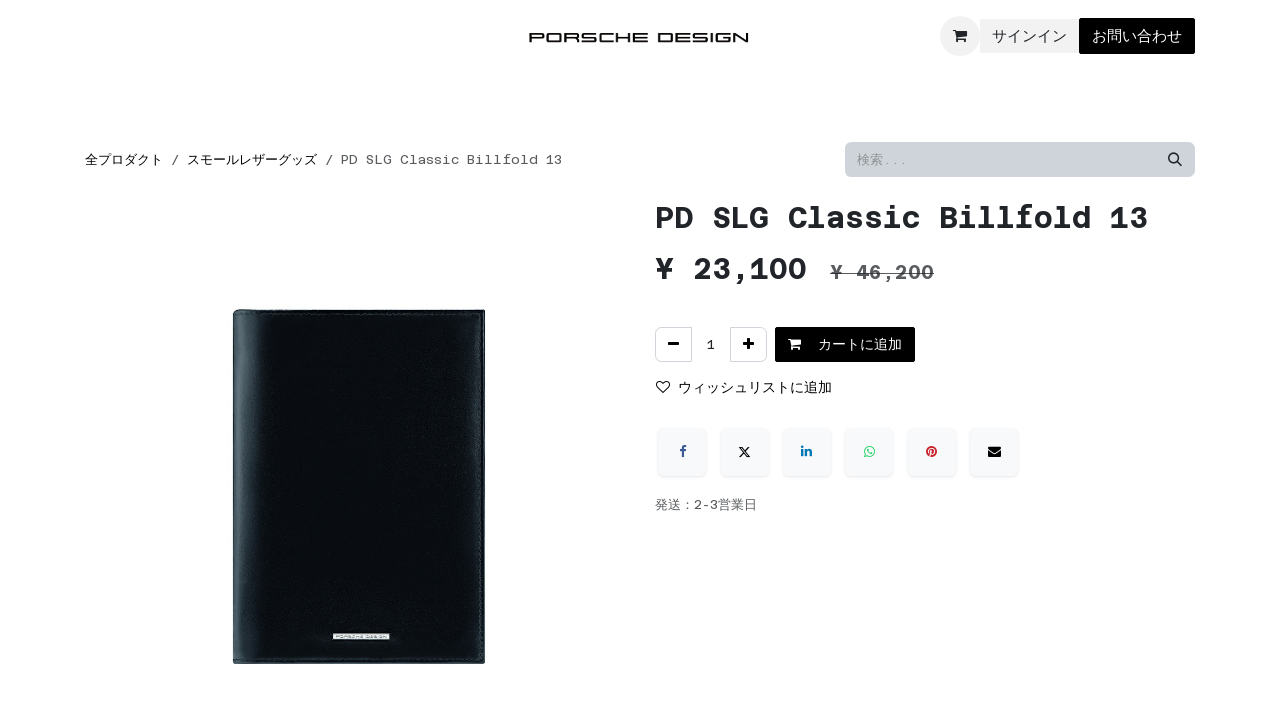

--- FILE ---
content_type: text/html; charset=utf-8
request_url: http://porschedesign.endeavor-sbc.biz/shop/obe09914-001-pd-slg-classic-billfold-13-25089?category=175
body_size: 11169
content:

        

<!DOCTYPE html>
        
<html lang="ja-JP" data-website-id="4" data-main-object="product.template(25089,)" data-add2cart-redirect="1">
    <head>
        <meta charset="utf-8"/>
        <meta http-equiv="X-UA-Compatible" content="IE=edge"/>
        <meta name="viewport" content="width=device-width, initial-scale=1"/>
        <meta name="generator" content="Odoo"/>
            
        <meta property="og:type" content="website"/>
        <meta property="og:title" content="PD SLG Classic Billfold 13"/>
        <meta property="og:site_name" content="PORSCHE DESIGN JAPAN"/>
        <meta property="og:url" content="https://porschedesign.endeavor-sbc.biz/shop/obe09914-001-pd-slg-classic-billfold-13-25089"/>
        <meta property="og:image" content="https://porschedesign.endeavor-sbc.biz/web/image/product.template/25089/image_1024?unique=a89733c"/>
        <meta property="og:description"/>
            
        <meta name="twitter:card" content="summary_large_image"/>
        <meta name="twitter:title" content="PD SLG Classic Billfold 13"/>
        <meta name="twitter:image" content="https://porschedesign.endeavor-sbc.biz/web/image/product.template/25089/image_1024?unique=a89733c"/>
        <meta name="twitter:description"/>
        
        <link rel="canonical" href="https://porschedesign.endeavor-sbc.biz/shop/obe09914-001-pd-slg-classic-billfold-13-25089"/>
        
        <link rel="preconnect" href="https://fonts.gstatic.com/" crossorigin=""/>
        <title>PD SLG Classic Billfold 13 | PORSCHE DESIGN JAPAN</title>
        <link type="image/x-icon" rel="shortcut icon" href="/web/image/website/4/favicon?unique=d9b39c4"/>
        <link rel="preload" href="/web/static/src/libs/fontawesome/fonts/fontawesome-webfont.woff2?v=4.7.0" as="font" crossorigin=""/>
        <link type="text/css" rel="stylesheet" href="/web/assets/4/dae1012/web.assets_frontend.min.css"/>
        <script id="web.layout.odooscript" type="text/javascript">
            var odoo = {
                csrf_token: "4d7fdbf9fb3fd51a245c1ea48ad4a2574bba2036o1800185788",
                debug: "",
            };
        </script>
        <script type="text/javascript">
            odoo.__session_info__ = {"is_admin": false, "is_system": false, "is_public": true, "is_internal_user": false, "is_website_user": true, "uid": null, "is_frontend": true, "profile_session": null, "profile_collectors": null, "profile_params": null, "show_effect": false, "currencies": {"1": {"symbol": "\u20ac", "position": "after", "digits": [69, 3]}, "26": {"symbol": "\u00a5", "position": "before", "digits": [69, 0]}}, "quick_login": true, "bundle_params": {"lang": "ja_JP", "website_id": 4}, "test_mode": false, "websocket_worker_version": "18.0-7", "translationURL": "/website/translations", "cache_hashes": {"translations": "ed39c50eee9831bb91831b5dd864fa894aeaa329"}, "geoip_country_code": "US", "geoip_phone_code": 1, "lang_url_code": "ja_JP"};
            if (!/(^|;\s)tz=/.test(document.cookie)) {
                const userTZ = Intl.DateTimeFormat().resolvedOptions().timeZone;
                document.cookie = `tz=${userTZ}; path=/`;
            }
        </script>
        <script type="text/javascript" defer="defer" src="/web/assets/4/bf67ae7/web.assets_frontend_minimal.min.js" onerror="__odooAssetError=1"></script>
        <script type="text/javascript" defer="defer" data-src="/web/assets/4/f10bbd5/web.assets_frontend_lazy.min.js" onerror="__odooAssetError=1"></script>
        
        <!-- Google Tag Manager -->
<script>(function(w,d,s,l,i){w[l]=w[l]||[];w[l].push({'gtm.start':
new Date().getTime(),event:'gtm.js'});var f=d.getElementsByTagName(s)[0],
j=d.createElement(s),dl=l!='dataLayer'?'&l='+l:'';j.async=true;j.src=
'https://www.googletagmanager.com/gtm.js?id='+i+dl;f.parentNode.insertBefore(j,f);
})(window,document,'script','dataLayer','GTM-MVXVH5Z');</script>
<!-- End Google Tag Manager -->
    </head>
    <body>



        <div id="wrapwrap" class="   ">
            <a class="o_skip_to_content btn btn-primary rounded-0 visually-hidden-focusable position-absolute start-0" href="#wrap">コンテンツへスキップ</a>
                <header id="top" data-anchor="true" data-name="Header" data-extra-items-toggle-aria-label="追加アイテムボタン" class="   o_header_fixed" style=" ">
                    
    <nav data-name="Navbar" aria-label="Main" class="navbar navbar-expand-lg navbar-light o_colored_level o_cc d-none d-lg-block pt-3 shadow-sm ">
        

            <div id="o_main_nav" class="o_main_nav container flex-wrap">
                <div class="o_header_hide_on_scroll d-grid align-items-center w-100 o_grid_header_3_cols pb-3">
                    <ul class="navbar-nav align-items-center gap-1">
                        
                        
                        
                        
                    </ul>
                    
    <a data-name="Navbar Logo" href="/" class="navbar-brand logo mx-auto mw-100">
            
            <span role="img" aria-label="Logo of PORSCHE DESIGN JAPAN" title="PORSCHE DESIGN JAPAN"><img src="/web/image/website/4/logo/PORSCHE%20DESIGN%20JAPAN?unique=d9b39c4" class="img img-fluid" width="95" height="40" alt="PORSCHE DESIGN JAPAN" loading="lazy"/></span>
        </a>
    
                    <ul class="navbar-nav align-items-center gap-1 flex-wrap justify-content-end ms-auto">
                        
        
            <li class=" divider d-none"></li> 
            <li class="o_wsale_my_cart  ">
                <a href="/shop/cart" aria-label="eコマースカート" class="o_navlink_background btn position-relative rounded-circle p-1 text-reset">
                    <div class="">
                        <i class="fa fa-shopping-cart fa-stack"></i>
                        <sup class="my_cart_quantity badge bg-primary position-absolute top-0 end-0 mt-n1 me-n1 rounded-pill d-none" data-order-id="">0</sup>
                    </div>
                </a>
            </li>
        
        
            <li class="o_wsale_my_wish d-none  o_wsale_my_wish_hide_empty">
                <a href="/shop/wishlist" class="o_navlink_background btn position-relative rounded-circle p-1 text-reset">
                    <div class="">
                        <i class="fa fa-1x fa-heart fa-stack"></i>
                        <sup class="my_wish_quantity o_animate_blink badge bg-primary position-absolute top-0 end-0 mt-n1 me-n1 rounded-pill">0</sup>
                    </div>
                </a>
            </li>
        
            <li class=" o_no_autohide_item">
                <a href="/web/login" class="o_navlink_background btn border-0 text-reset">サインイン</a>
            </li>
                        
        
        
                        
                        
        <li class="">
            <div class="oe_structure oe_structure_solo ">
                <section class="oe_unremovable oe_unmovable s_text_block" data-snippet="s_text_block" data-name="Text">
                    <div class="container">
                        <a href="/contactus" class="oe_unremovable btn btn-primary btn_cta">お問い合わせ</a>
                    </div>
                </section>
            </div>
        </li>
                    </ul>
                </div>
                <div class="d-flex justify-content-center w-100">
                    
    <ul role="menu" id="top_menu" class="nav navbar-nav top_menu o_menu_loading pb-0">
        

                        
    <li role="presentation" class="nav-item">
        <a role="menuitem" href="/" class="nav-link ">
            <span>TOP</span>
        </a>
    </li>
    <li role="presentation" class="nav-item">
        <a role="menuitem" href="/shop/category/suitcases-trolleys-172" class="nav-link ">
            <span>スーツケース・トローリー</span>
        </a>
    </li>
    <li role="presentation" class="nav-item">
        <a role="menuitem" href="/shop/category/weekender-shopper-173" class="nav-link ">
            <span>ウィークエンド・ショッパーズ</span>
        </a>
    </li>
    <li role="presentation" class="nav-item">
        <a role="menuitem" href="/shop/category/bag-backpacks-174" class="nav-link ">
            <span>バッグ・バックパック</span>
        </a>
    </li>
    <li role="presentation" class="nav-item">
        <a role="menuitem" href="/shop/category/small-leather-goods-175" class="nav-link ">
            <span>革小物・ベルト</span>
        </a>
    </li>
                    
    </ul>
                </div>
            </div>
        
    </nav>
    <nav data-name="Navbar" aria-label="Mobile" class="navbar  navbar-light o_colored_level o_cc o_header_mobile d-block d-lg-none shadow-sm ">
        

        <div class="o_main_nav container flex-wrap justify-content-between">
            
    <a data-name="Navbar Logo" href="/" class="navbar-brand logo ">
            
            <span role="img" aria-label="Logo of PORSCHE DESIGN JAPAN" title="PORSCHE DESIGN JAPAN"><img src="/web/image/website/4/logo/PORSCHE%20DESIGN%20JAPAN?unique=d9b39c4" class="img img-fluid" width="95" height="40" alt="PORSCHE DESIGN JAPAN" loading="lazy"/></span>
        </a>
    
            <ul class="o_header_mobile_buttons_wrap navbar-nav flex-row align-items-center gap-2 mb-0">
        
            <li class=" divider d-none"></li> 
            <li class="o_wsale_my_cart  ">
                <a href="/shop/cart" aria-label="eコマースカート" class="o_navlink_background_hover btn position-relative rounded-circle border-0 p-1 text-reset">
                    <div class="">
                        <i class="fa fa-shopping-cart fa-stack"></i>
                        <sup class="my_cart_quantity badge bg-primary position-absolute top-0 end-0 mt-n1 me-n1 rounded-pill d-none" data-order-id="">0</sup>
                    </div>
                </a>
            </li>
        
        
            <li class="o_wsale_my_wish d-none  o_wsale_my_wish_hide_empty">
                <a href="/shop/wishlist" class="o_navlink_background_hover btn position-relative rounded-circle border-0 p-1 text-reset">
                    <div class="">
                        <i class="fa fa-1x fa-heart fa-stack"></i>
                        <sup class="my_wish_quantity o_animate_blink badge bg-primary position-absolute top-0 end-0 mt-n1 me-n1">0</sup>
                    </div>
                </a>
            </li>
        
                <li class="o_not_editable">
                    <button class="nav-link btn me-auto p-2" type="button" data-bs-toggle="offcanvas" data-bs-target="#top_menu_collapse_mobile" aria-controls="top_menu_collapse_mobile" aria-expanded="false" aria-label="ナビゲーションを切り替える">
                        <span class="navbar-toggler-icon"></span>
                    </button>
                </li>
            </ul>
            <div id="top_menu_collapse_mobile" class="offcanvas offcanvas-end o_navbar_mobile">
                <div class="offcanvas-header justify-content-end o_not_editable">
                    <button type="button" class="nav-link btn-close" data-bs-dismiss="offcanvas" aria-label="閉じる"></button>
                </div>
                <div class="offcanvas-body d-flex flex-column justify-content-between h-100 w-100">
                    <ul class="navbar-nav">
                        
                        
                        
    <ul role="menu" class="nav navbar-nav top_menu  ">
        

                            
    <li role="presentation" class="nav-item">
        <a role="menuitem" href="/" class="nav-link ">
            <span>TOP</span>
        </a>
    </li>
    <li role="presentation" class="nav-item">
        <a role="menuitem" href="/shop/category/suitcases-trolleys-172" class="nav-link ">
            <span>スーツケース・トローリー</span>
        </a>
    </li>
    <li role="presentation" class="nav-item">
        <a role="menuitem" href="/shop/category/weekender-shopper-173" class="nav-link ">
            <span>ウィークエンド・ショッパーズ</span>
        </a>
    </li>
    <li role="presentation" class="nav-item">
        <a role="menuitem" href="/shop/category/bag-backpacks-174" class="nav-link ">
            <span>バッグ・バックパック</span>
        </a>
    </li>
    <li role="presentation" class="nav-item">
        <a role="menuitem" href="/shop/category/small-leather-goods-175" class="nav-link ">
            <span>革小物・ベルト</span>
        </a>
    </li>
                        
    </ul>
                        
                        
                    </ul>
                    <ul class="navbar-nav gap-2 mt-3 w-100">
                        
                        
            <li class=" o_no_autohide_item">
                <a href="/web/login" class="nav-link o_nav_link_btn w-100 border text-center">サインイン</a>
            </li>
                        
        
        
                        
        <li class="">
            <div class="oe_structure oe_structure_solo ">
                <section class="oe_unremovable oe_unmovable s_text_block" data-snippet="s_text_block" data-name="Text">
                    <div class="container">
                        <a href="/contactus" class="oe_unremovable btn btn-primary btn_cta w-100">お問い合わせ</a>
                    </div>
                </section>
            </div>
        </li>
                    </ul>
                </div>
            </div>
        </div>
    
    </nav>
    
        </header>
                <main>
                    
            <div itemscope="itemscope" itemtype="http://schema.org/Product" id="wrap" class="js_sale o_wsale_product_page ecom-zoomable zoomodoo-next" data-ecom-zoom-click="1">
                <div class="oe_structure oe_empty oe_structure_not_nearest" id="oe_structure_website_sale_product_1" data-editor-message="全てのプロダクトで利用できるようにするために、構成要素をここにドロップします。"></div>
                <section id="product_detail" class="oe_website_sale container my-3 my-lg-4 discount" data-view-track="1" data-product-tracking-info="{&#34;item_id&#34;: &#34;4056487000855&#34;, &#34;item_name&#34;: &#34;PD SLG Classic Billfold 13&#34;, &#34;item_category&#34;: &#34;All&#34;, &#34;currency&#34;: &#34;JPY&#34;, &#34;price&#34;: 46200.0}">
                    <div class="row align-items-center">
                        <div class="col d-flex align-items-center order-1 order-lg-0">
                            <ol class="o_wsale_breadcrumb breadcrumb p-0 mb-4 m-lg-0">
                                <li class="o_not_editable breadcrumb-item d-none d-lg-inline-block">
                                    <a href="/shop">
                                        <i class="oi oi-chevron-left d-lg-none me-1" role="presentation"></i>全プロダクト
                                    </a>
                                </li>
                                <li class="breadcrumb-item">
                                    <a class="py-2 py-lg-0" href="/shop/category/small-leather-goods-175">
                                        <i class="oi oi-chevron-left d-lg-none me-1" role="presentation"></i>スモールレザーグッズ
                                    </a>
                                </li>
                                <li class="breadcrumb-item d-none d-lg-inline-block active">
                                    <span>PD SLG Classic Billfold 13</span>
                                </li>
                            </ol>
                        </div>
                        <div class="col-lg-4 d-flex align-items-center">
                            <div class="d-flex justify-content-between w-100">
    <form method="get" class="o_searchbar_form s_searchbar_input o_wsale_products_searchbar_form me-auto flex-grow-1 mb-4 mb-lg-0" action="/shop/category/small-leather-goods-175?category=175" data-snippet="s_searchbar_input">
            <div role="search" class="input-group me-sm-2">
        <input type="search" name="search" class="search-query form-control oe_search_box border-0 text-bg-light border-0 bg-light" placeholder="検索..." data-search-type="products" data-limit="5" data-display-image="true" data-display-description="true" data-display-extra-link="true" data-display-detail="true" data-order-by="name asc"/>
        <button type="submit" aria-label="検索" title="検索" class="btn oe_search_button btn btn-light">
            <i class="oi oi-search"></i>
        </button>
    </div>

            <input name="order" type="hidden" class="o_search_order_by oe_unremovable" value="name asc"/>
            
        
        </form>
        <div class="o_pricelist_dropdown dropdown d-none">
            
                <a role="button" href="#" data-bs-toggle="dropdown" class="dropdown-toggle btn btn-light">
                    Standard Pricelist Porsche
                </a>
                <div class="dropdown-menu" role="menu">
                </div>
            
        </div>
                            </div>
                        </div>
                    </div>
                    <div class="row" id="product_detail_main" data-name="Product Page" data-image_width="50_pc" data-image_layout="carousel">
                        <div class="col-lg-6 mt-lg-4 o_wsale_product_images position-relative" data-image-amount="4">
        <div id="o-carousel-product" data-bs-ride="true" class="o_carousel_not_single carousel slide position-sticky mb-3 overflow-hidden" data-name="プロダクトカルーセル">
            <div class="o_carousel_product_outer carousel-outer position-relative d-flex align-items-center w-100 overflow-hidden">
                <span class="o_ribbon d-none z-1" style=""></span>
                <div class="carousel-inner h-100">
                        <div class="carousel-item h-100 text-center active">
        <div class="d-flex align-items-center justify-content-center h-100 oe_unmovable"><img src="/web/image/product.product/43066/image_1024/%5BOBE09914.001%5D%20PD%20SLG%20Classic%20Billfold%2013?unique=a89733c" class="img img-fluid oe_unmovable product_detail_img w-100 mh-100" alt="PD SLG Classic Billfold 13" data-zoom="1" data-zoom-image="/web/image/product.product/43066/image_1920/%5BOBE09914.001%5D%20PD%20SLG%20Classic%20Billfold%2013?unique=a89733c" loading="lazy"/></div>
                        </div>
                        <div class="carousel-item h-100 text-center">
        <div class="d-flex align-items-center justify-content-center h-100 oe_unmovable"><img src="/web/image/product.image/8263/image_1024/PD%20SLG%20Classic%20Billfold%2013?unique=d511736" class="img img-fluid oe_unmovable product_detail_img w-100 mh-100" alt="PD SLG Classic Billfold 13" data-zoom="1" data-zoom-image="/web/image/product.image/8263/image_1920/PD%20SLG%20Classic%20Billfold%2013?unique=d511736" loading="lazy"/></div>
                        </div>
                        <div class="carousel-item h-100 text-center">
        <div class="d-flex align-items-center justify-content-center h-100 oe_unmovable"><img src="/web/image/product.image/8265/image_1024/PD%20SLG%20Classic%20Billfold%2013?unique=5ac306c" class="img img-fluid oe_unmovable product_detail_img w-100 mh-100" alt="PD SLG Classic Billfold 13" data-zoom="1" data-zoom-image="/web/image/product.image/8265/image_1920/PD%20SLG%20Classic%20Billfold%2013?unique=5ac306c" loading="lazy"/></div>
                        </div>
                        <div class="carousel-item h-100 text-center">
        <div class="d-flex align-items-center justify-content-center h-100 oe_unmovable"><img src="/web/image/product.image/8264/image_1024/PD%20SLG%20Classic%20Billfold%2013?unique=d511736" class="img img-fluid oe_unmovable product_detail_img w-100 mh-100" alt="PD SLG Classic Billfold 13" data-zoom="1" data-zoom-image="/web/image/product.image/8264/image_1920/PD%20SLG%20Classic%20Billfold%2013?unique=d511736" loading="lazy"/></div>
                        </div>
                </div>
                    <a class="carousel-control-prev" href="#o-carousel-product" role="button" data-bs-slide="prev">
                        <i class="oi oi-chevron-left oe_unmovable border bg-white text-900" role="img" aria-label="Previous" title="Previous"></i>
                    </a>
                    <a class="carousel-control-next" href="#o-carousel-product" role="button" data-bs-slide="next">
                        <i class="oi oi-chevron-right oe_unmovable border bg-white text-900" role="img" aria-label="Next" title="Next"></i>
                    </a>
            </div>
        <div class="o_carousel_product_indicators pt-2 overflow-hidden">
            <ol class="carousel-indicators  position-static pt-2 pt-lg-0 mx-auto my-0">
                <li data-bs-target="#o-carousel-product" class="align-top position-relative active" data-bs-slide-to="0">
                    <div><img src="/web/image/product.product/43066/image_128/%5BOBE09914.001%5D%20PD%20SLG%20Classic%20Billfold%2013?unique=a89733c" class="img o_image_64_cover" alt="PD SLG Classic Billfold 13" loading="lazy"/></div>
                </li><li data-bs-target="#o-carousel-product" class="align-top position-relative " data-bs-slide-to="1">
                    <div><img src="/web/image/product.image/8263/image_128/PD%20SLG%20Classic%20Billfold%2013?unique=d511736" class="img o_image_64_cover" alt="PD SLG Classic Billfold 13" loading="lazy"/></div>
                </li><li data-bs-target="#o-carousel-product" class="align-top position-relative " data-bs-slide-to="2">
                    <div><img src="/web/image/product.image/8265/image_128/PD%20SLG%20Classic%20Billfold%2013?unique=5ac306c" class="img o_image_64_cover" alt="PD SLG Classic Billfold 13" loading="lazy"/></div>
                </li><li data-bs-target="#o-carousel-product" class="align-top position-relative " data-bs-slide-to="3">
                    <div><img src="/web/image/product.image/8264/image_128/PD%20SLG%20Classic%20Billfold%2013?unique=d511736" class="img o_image_64_cover" alt="PD SLG Classic Billfold 13" loading="lazy"/></div>
                </li>
            </ol>
        </div>
        </div>
                        </div>
                        <div id="product_details" class="col-lg-6 mt-md-4">
                            <h1 itemprop="name">PD SLG Classic Billfold 13</h1>
                            <span itemprop="url" style="display:none;">https://porschedesign.endeavor-sbc.biz/shop/obe09914-001-pd-slg-classic-billfold-13-25089</span>
                            <span itemprop="image" style="display:none;">https://porschedesign.endeavor-sbc.biz/web/image/product.template/25089/image_1920?unique=a89733c</span>
                            
                            <form action="/shop/cart/update" method="POST">
                                <input type="hidden" name="csrf_token" value="4d7fdbf9fb3fd51a245c1ea48ad4a2574bba2036o1800185788"/>
                                <div class="js_product js_main_product mb-3">
                                    <div>
        <div itemprop="offers" itemscope="itemscope" itemtype="http://schema.org/Offer" class="product_price mt-2 mb-3 d-inline-block">
            <h3 class="css_editable_mode_hidden">
                <span class="oe_price" style="white-space: nowrap;" data-oe-type="monetary" data-oe-expression="combination_info[&#39;price&#39;]">¥ <span class="oe_currency_value">23,100</span></span>
                <span itemprop="price" style="display:none;">23100.0</span>
                <span itemprop="priceCurrency" style="display:none;">JPY</span>
                <span style="text-decoration: line-through; white-space: nowrap;" itemprop="listPrice" class="text-muted oe_default_price ms-1 h5 " data-oe-type="monetary" data-oe-expression="combination_info[&#39;list_price&#39;]">¥ <span class="oe_currency_value">46,200</span></span>
            </h3>
        </div>
        <div id="product_unavailable" class="d-none">
            <h3 class="fst-italic">Not Available For Sale</h3>
        </div>
                                    </div>
                                    
                                        <input type="hidden" class="product_id" name="product_id" value="43066"/>
                                        <input type="hidden" class="product_template_id" name="product_template_id" value="25089"/>
                                        <input type="hidden" class="product_category_id" name="product_category_id" value="176"/>
        <ul class="list-unstyled js_add_cart_variants flex-column" data-attribute_exclusions="{&#34;exclusions&#34;: {}, &#34;archived_combinations&#34;: [], &#34;parent_exclusions&#34;: {}, &#34;parent_combination&#34;: [], &#34;parent_product_name&#34;: null, &#34;mapped_attribute_names&#34;: {}}">
        </ul>
                                    
                                    <p class="css_not_available_msg alert alert-warning">この組み合わせは存在しません。</p>
                                    <div id="o_wsale_cta_wrapper" class="d-flex flex-wrap align-items-center">
                                        
            <div contenteditable="false" class="css_quantity input-group d-inline-flex me-2 mb-2 align-middle">
                <a class="btn btn-link js_add_cart_json" aria-label="一つを削除" title="一つを削除" href="#">
                    <i class="fa fa-minus"></i>
                </a>
                <input type="text" class="form-control quantity text-center" data-min="1" name="add_qty" value="1"/>
                <a class="btn btn-link float_left js_add_cart_json" aria-label="一つを追加" title="一つを追加" href="#">
                    <i class="fa fa-plus"></i>
                </a>
            </div>
                                        <div id="add_to_cart_wrap" class="d-inline-flex align-items-center mb-2 me-auto">
                                            <a data-animation-selector=".o_wsale_product_images" role="button" id="add_to_cart" href="#" class="btn btn-primary js_check_product a-submit flex-grow-1">
                                                <i class="fa fa-shopping-cart me-2"></i>
                                                カートに追加
                                            </a>
                                        </div>
                                        <div id="product_option_block" class="d-flex flex-wrap w-100">
            
                <button type="button" role="button" class="btn btn-link px-0 pe-3 o_add_wishlist_dyn" data-action="o_wishlist" title="ウィッシュリストに追加" data-product-template-id="25089" data-product-product-id="43066">
                    <i class="fa fa-heart-o me-2" role="img" aria-label="Add to wishlist"></i>ウィッシュリストに追加
                </button>
            </div>
                                    </div>
            <div class="availability_messages o_not_editable"></div>
        <div class="o_product_tags o_field_tags d-flex flex-wrap align-items-center gap-2 mb-2 mt-1">
        </div>
                                </div>
                            </form>
                            <div id="contact_us_wrapper" class="d-none oe_structure oe_structure_solo ">
                                <section class="s_text_block" data-snippet="s_text_block" data-name="Text">
                                    <div class="container">
                                        <a class="btn btn-primary btn_cta" href="/contactus">
                                            お問い合わせ
                                        </a>
                                    </div>
                                </section>
                            </div>
                            <div id="o_product_terms_and_share" class="d-flex justify-content-between flex-column flex-md-row align-items-md-end gap-3 mb-3">
            <div data-snippet="s_share" data-name="Share" class="s_share text-start o_no_link_popover">
                <h4 class="s_share_title d-none o_default_snippet_text">共有</h4>
                <a href="https://www.facebook.com/sharer/sharer.php?u={url}" target="_blank" aria-label="Facebook" class="s_share_facebook">
                    <i class="fa fa-facebook rounded shadow-sm"></i>
                </a>
                <a href="https://twitter.com/intent/tweet?text={title}&amp;url={url}" target="_blank" aria-label="X" class="s_share_twitter">
                    <i class="fa fa-twitter rounded shadow-sm"></i>
                </a>
                <a href="https://www.linkedin.com/sharing/share-offsite/?url={url}" target="_blank" aria-label="LinkedIn" class="s_share_linkedin">
                    <i class="fa fa-linkedin rounded shadow-sm"></i>
                </a>
                <a href="https://wa.me/?text={title}" target="_blank" aria-label="WhatsApp" class="s_share_whatsapp">
                    <i class="fa fa-whatsapp rounded shadow-sm"></i>
                </a>
                <a href="https://pinterest.com/pin/create/button/?url={url}&amp;media={media}&amp;description={title}" target="_blank" aria-label="Pinterest" class="s_share_pinterest">
                    <i class="fa fa-pinterest rounded shadow-sm"></i>
                </a>
                <a href="mailto:?body={url}&amp;subject={title}" aria-label="メール" class="s_share_email">
                    <i class="fa fa-envelope rounded shadow-sm"></i>
                </a>
            </div></div>
            <input id="wsale_user_email" type="hidden" value="public-user@company-3.com"/>
    <p class="text-muted">
                発送：2-3営業日 </p>
                        </div>
                    </div>
                </section>
                <div itemprop="description" class="oe_structure oe_empty mt16" id="product_full_description"><div container="" go-to-details="">
  <div row="" mb-3="" data-epi-block-name="" freetextblock="">
    <div col-md-8="">
      <h2 headline-product="" mb-3="" text-uppercase="" font-weight-normal="">
        詳細 </h2>
      <ul>
        <li>
          時代を超越したデザインの広々としたトラベルウォレット	
        </li>
        <li>
          スムースカーフレザーを使用し、Porsche Designのメタルロゴタグ付き


        </li>
        <li>
          ID用のメッシュポケットが2つ、パスポートや書類用の大きめのスロットが8つ

        </li>
   
        <li>
          ジップアップ式の札入れ1つ



	
        </li>
        <li>
          RFIDプロテクション



	
        </li>
      </ul>
    </div>
  </div>
</div>

<div container="">
  <div row="" data-epi-block-name="" freetextblock="">
    <div col-md-8="">
      <h5>寸法</h5>
      <p>175mm x 125mm x 20mm












      </p>
    </div>
  </div>
</div>



<div container="">
  <div row="" data-epi-block-name="" freetextblock="">
    <div col-md-8="">
      <h5>重量</h5>
      <p>100 g</p>
    </div>
  </div>
</div>

<div container="">
  <div row="" data-epi-block-name="" freetextblock="">
    <div col-md-8="">
      <h5>素材</h5>
      <p>
        シェル素材: 牛革100％、裏地：ポリエステル100％
      </p></div>
  </div>
</div>

<div container="" module="">
  <div row="" mb-3="" data-epi-block-name="" freetextblock="">
    <div col-md-8="">
      <h2 headline-product="" mb-3="" text-uppercase="" font-weight-normal="">
        お手入れ方法
      </h2>

      <p>
        湿らせた柔らかい布で表面を拭いてください。
      </p>
    </div>
  </div>
</div></div>
                <div class="oe_structure oe_empty oe_structure_not_nearest mt16" id="oe_structure_website_sale_product_2" data-editor-message="全てのプロダクトで利用できるようにするために、構成要素をここにドロップします。"></div>
            </div>
        
        <div id="o_shared_blocks" class="oe_unremovable"></div>
                </main>
                <footer id="bottom" data-anchor="true" data-name="Footer" class="o_footer o_colored_level o_cc ">
                    <div id="footer" class="oe_structure oe_structure_solo" style="">
      <section class="s_text_block pt0" data-snippet="s_text_block" data-name="Text">
        <div class="container-fluid">
          <div class="row">
            <div class="o_colored_level pb8 col-lg-4">
              <h4>
                <font color="#0a0a0a" face="PorscheNext, Helvetica, Verdana, Arial, sans-serif">
                  <span style="color: rgb(134, 143, 150); font-size: 16px; text-transform: uppercase;">サービス＆ヘルプ</span>
                </font>
                <br/>
                <a class="nav-link py-0" href="/contact-us" style="padding-right: 0px; padding-left: 0px; font-family: PorscheNext, Helvetica, Verdana, Arial, sans-serif; font-size: 16px;" data-bs-original-title="" title="">お問い合わせ<br/></a>
                <a class="nav-link py-0" href="/faq" style="padding-right: 0px; padding-left: 0px; font-family: PorscheNext, Helvetica, Verdana, Arial, sans-serif; font-size: 16px;" data-bs-original-title="" title="">よくあるご質問<br/></a>
              </h4>
            </div>
            <div class="o_colored_level pb0 col-lg-4" style="">
              <p class="lead">
                <span style="text-transform: uppercase;">
                  <font style="color: rgb(134, 143, 150);">法的事項</font>
                  <b>
                    <br/>
                  </b>
                </span>
                <a class="nav-link py-0" href="/onlineguideline" style="padding-right: 0px; padding-left: 0px; font-family: PorscheNext, Helvetica, Verdana, Arial, sans-serif; font-size: 16px;" data-bs-original-title="" title="" aria-describedby="tooltip89010">オンラインガイドライン<br/></a>
                <a class="nav-link py-0" href="/privacypolicy" style="padding-right: 0px; padding-left: 0px; font-family: PorscheNext, Helvetica, Verdana, Arial, sans-serif; font-size: 16px;" data-bs-original-title="" title="">プライバシーポリシーとクッキー設定<br/></a>
              </p>
            </div>
          </div>
        </div>
      </section>
      <section class="s_text_block pt0" data-snippet="s_text_block" data-name="Text" style="">
        <div class="container-fluid">
          <div class="row align-items-center">
            <div class="o_colored_level pb0 pt0 col-lg-4" style="">
              <ul class="list-unstyled mb-0">
                <li>
                  <font color="#0a0a0a" face="PorscheNext, Helvetica, Verdana, Arial, sans-serif">
                    <span style="color: rgb(134, 143, 150); font-size: 16px; text-transform: uppercase;">
                      お支払い方法
                    </span>
                  </font>
                  <br/>
                  <div class="footer-payment-logos mt-lg-2" style="color: rgb(10, 10, 10); font-family: PorscheNext, Helvetica, Verdana, Arial, sans-serif; font-size: 16px;">
                    <img class="img-fluid o_we_custom_image" src="/web/image/150319-87e64b45/stripe_secure.png" alt="" data-original-id="150319" data-original-src="/web/image/150319-87e64b45/stripe_secure.png" data-mimetype="image/png" data-bs-original-title="" title="" aria-describedby="tooltip429710" loading="lazy" style="max-width: 170px;"/>
                    <font style="font-size: 14px;">&nbsp;</font>
                  </div>
                </li>
              </ul>
            </div>
            <div class="pb24 o_colored_level col-lg-4" style="">
              <div class="my-3 w-100 o_colored_level undefined o_cc o_cc1 text-center" data-snippet="s_text_highlight" data-name="Text Highlight">
                <div class="">
                  <h4 style="box-sizing: border-box; margin-top: 0px; margin-bottom: 0.5rem; font-family: &#34;Source Sans Pro&#34;, &#34;Odoo Unicode Support Noto&#34;, sans-serif; line-height: 1.2; font-size: 1.36719rem; color: rgb(0, 0, 0);"></h4>
                  <div itemprop="address" itemscope="itemscope" itemtype="http://schema.org/PostalAddress" style="font-family: &#34;Noto Sans JP&#34;, &#34;Odoo Unicode Support Noto&#34;, sans-serif; text-align: left;">
                    <div class="d-flex align-items-baseline">
                      <p>
                        <span class="d-block o_force_ltr w-100" itemprop="streetAddress" style="width: 332.883px;">
                          <font class="text-900" style="">株式会社エンデバー・エス</font>
                          <span style="font-size: 0.8125rem;">・</span>
                          <span style="font-size: 0.8125rem;">ビー</span>
                          <span style="font-size: 0.8125rem;">・</span>
                          <span style="font-size: 0.8125rem;">シー</span>
                        </span>
                        <span class="d-block o_force_ltr w-100" itemprop="streetAddress" style="width: 332.883px;">
                          <font class="text-900" style="">106-0044</font>
                        </span>
                        <span class="d-block o_force_ltr w-100" itemprop="streetAddress" style="width: 332.883px;">
                          <font class="text-900" style="">東京都 港区</font>
                        </span>
                        <span class="d-block o_force_ltr w-100" itemprop="streetAddress" style="width: 332.883px;">
                          <font class="text-900" style="">東麻布3丁目7番3号</font>
                        </span>
                        <span class="d-block o_force_ltr w-100" itemprop="streetAddress" style="width: 332.883px;">
                          <font class="text-900" style="">東麻布久永ビル4階</font>
                        </span>
                        <span class="d-block o_force_ltr w-100" itemprop="streetAddress" style="width: 332.883px;">
                          <font class="text-900" style="">日本</font>
                          <font class="text-900" style="">
                            <br/>
                          </font>
                        </span>
                      </p>
                      <p>
                        <br/>
                      </p>
                    </div>
                    <div>
                      <span class="fa fa-fw fa-phone text-900" role="img" aria-label="電話" title="電話" style="width: 1.28571em;"></span>
                      <font class="text-900" style="">&nbsp;</font>
                      <span style="font-family: Heebo, &#34;Odoo Unicode Support Noto&#34;, sans-serif;" class="text-900">03 4588 2052</span>
                    </div>
                    <div>
                      <span class="fa fa-envelope fa-fw text-900" role="img" aria-label="Eメール" title="Eメール" style="width: 1.28571em;"></span>
                      <font class="text-900" style="">&nbsp;</font>
                      <span style="font-family: Heebo, &#34;Odoo Unicode Support Noto&#34;, sans-serif;" class="text-900">
                        <a href="mailto:porschedesign@endeavor-sbc.biz">porschedesign@endeavor-sbc.biz</a>
                      </span>
                    </div>
                  </div>
                  
                </div>
              </div>
            </div>
            <div class="pb24 o_colored_level col-lg-4" style="">
              <div class=" my-3 w-100 o_colored_level undefined o_cc o_cc1 text-center" data-snippet="s_text_highlight" data-name="Text Highlight">
                <div class="container">
                  <h4 style="box-sizing: border-box; margin-top: 0px; margin-bottom: 0.5rem; font-family: &#34;Source Sans Pro&#34;, &#34;Odoo Unicode Support Noto&#34;, sans-serif; line-height: 1.2; font-size: 1.36719rem; color: rgb(0, 0, 0);"></h4>
                  <div class="s_share text-end no_icon_color" data-name="Social Media">
                    <h5 class="s_share_title d-none">
                      <font style="font-size: 14px;">Share</font>
                    </h5>
                    <a href="/website/social/facebook" class="s_share_facebook" target="_blank" data-bs-original-title="" title="" aria-describedby="tooltip556693">
                      <i class="fa fa-1x fa-2x fa-facebook m-1" data-bs-original-title="" title="" aria-describedby="tooltip398946" style=""></i>
                    </a>
                    <a href="/website/social/twitter" class="s_share_twitter" target="_blank" data-bs-original-title="" title="">
                      <i class="fa fa-1x fa-2x fa-twitter m-1" data-bs-original-title="" title="" aria-describedby="tooltip117098" style=""></i>
                    </a>
                    <a href="/website/social/instagram" class="s_share_instagram" target="_blank">
                      <i class="fa fa-1x fa-2x fa-instagram m-1" data-bs-original-title="" title="" aria-describedby="tooltip188124" style=""></i>
                    </a>
                  </div>
                  <h3>
                    <div class="col-lg-3 o_colored_level pb8" style="width: 285px; font-family: Heebo, &#34;Odoo Unicode Support Noto&#34;, sans-serif; font-size: 14px; text-align: left;"></div>
                    <div class="o_colored_level pb0" style="font-family: Heebo, &#34;Odoo Unicode Support Noto&#34;, sans-serif; font-size: 14px; text-align: left;">
                      <div style="text-align: right;">
                        <span style="font-size: 12px;">PORSCHE DESIGN JAPAN powered by 株式会社ENDEAVOR SBC©</span>
                        <span style="color: inherit;"></span>
                      </div>
                    </div>
                  </h3>
                </div>
              </div>
            </div>
          </div>
        </div>
      </section>
    </div>
                </footer>
            </div>
            <script id="tracking_code" async="async" src="https://www.googletagmanager.com/gtag/js?id=UA-215527521-1"></script>
            <script id="tracking_code_config">
                window.dataLayer = window.dataLayer || [];
                function gtag(){dataLayer.push(arguments);}
                gtag('consent', 'default', {
                    'ad_storage': 'denied',
                    'ad_user_data': 'denied',
                    'ad_personalization': 'denied',
                    'analytics_storage': 'denied',
                });
                gtag('js', new Date());
                gtag('config', 'UA-215527521-1');
                function allConsentsGranted() {
                    gtag('consent', 'update', {
                        'ad_storage': 'granted',
                        'ad_user_data': 'granted',
                        'ad_personalization': 'granted',
                        'analytics_storage': 'granted',
                    });
                }
                    allConsentsGranted();
            </script>
        <!-- Google Tag Manager (noscript) -->
<noscript><iframe src="https://www.googletagmanager.com/ns.html?id=GTM-MVXVH5Z"
height="0" width="0" style="display:none;visibility:hidden"></iframe></noscript>
<!-- End Google Tag Manager (noscript) -->
        </body>
</html>